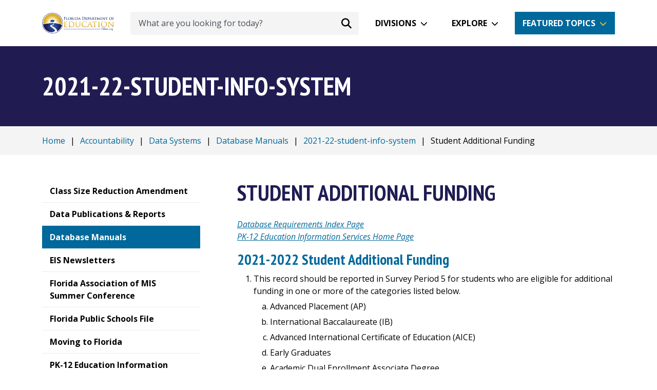

--- FILE ---
content_type: text/html; charset=utf-8
request_url: https://origin.fldoe.org/accountability/data-sys/database-manuals-updates/2021-22-student-info-system/student-additional-funding.stml
body_size: 48277
content:
<!DOCTYPE html>
<!--[if IE 8 ]>
<html class="no-js ie8" lang="en"> <![endif]-->
<!--[if IE 9 ]>
<html class="no-js ie9" lang="en"> <![endif]-->
<!--[if (gt IE 9)|!(IE)]><!-->
<html class="no-js" lang="en"> <!--<![endif]-->
<head>
  <meta charSet="utf-8" />
  <title>Student Additional Funding</title>
  <meta name="description" content="Database Requirements Index Page PK-12 Education Information Services Home Page 2019-2020 Student Additional Funding This record should be reported in Survey." />
  <meta property="og:title" content="Student Additional Funding" />
  <meta name="title" content="Student Additional Funding" />
  <meta property="og:description" content="Database Requirements Index Page PK-12 Education Information Services Home Page 2019-2020 Student Additional Funding This record should be reported in Survey." />
  <meta property="og:url" content="https://www.fldoe.org/accountability/data-sys/database-manuals-updates/2021-22-student-info-system/student-additional-funding.stml" />
  <meta property="og:type" content="website" />
      <meta property="og:image" content="https://www.fldoe.org" />
    <meta name="twitter:image" content="https://www.fldoe.org" />
    <meta property="og:locale" content="en_US" />
    <link rel="canonical" href="https://www.fldoe.org/accountability/data-sys/database-manuals-updates/2021-22-student-info-system/student-additional-funding.stml" />
  <meta http-equiv="x-ua-compatible" content="IE=edge" />
  <meta http-equiv="Content-Type" content="text/html; charset=utf-8" />
  <meta name="keywords" content="n,international,advanced,earned,r,education,fte,number,field,key" />
  <meta name="author" content="Solodev" />
  <meta name="https" content="1" />
  <meta name="DC.Date" content="2026-01-24T06:10:09-05:00" />
  <meta name="twitter:card" content="summary_large_image" />
  <meta name="twitter:site" content="" />
  <meta name="twitter:title" content="Student Additional Funding" />
  <meta name="twitter:description" content="Database Requirements Index Page PK-12 Education Information Services Home Page 2019-2020 Student Additional Funding This record should be reported in Survey." />
  <meta name="twitter:domain" content="www.fldoe.org" />
  <meta property="twitter:url" content="https://www.fldoe.org/accountability/data-sys/database-manuals-updates/2021-22-student-info-system/student-additional-funding.stml" />

  <meta charset="UTF-8">
<meta http-equiv="X-UA-Compatible" content="IE=edge">
<meta name="viewport" content="width=device-width, initial-scale=1, shrink-to-fit=no">
<meta name="facebook-domain-verification" content="kim3g3zgf8g1m0mjkza0z17celcpzw" />
<link href="/_/css/app.css" rel="stylesheet">
<script src="//use.typekit.net/rbd3uhx.js"></script>
<script>try {
    Typekit.load();
  } catch (e) {
}</script>
<script defer src="/_/js/app.js"></script>

<!-- IE8 support -->
<!--[if lt IE 9]>
  <script src="https://oss.maxcdn.com/html5shiv/3.7.2/html5shiv.min.js"></script>
  <script src="https://oss.maxcdn.com/respond/1.4.2/respond.min.js"></script>
<![endif]-->
<!-- Google Tag Manager GA4-->
<script>(function(w,d,s,l,i){w[l]=w[l]||[];w[l].push({'gtm.start':
new Date().getTime(),event:'gtm.js'});var f=d.getElementsByTagName(s)[0],
j=d.createElement(s),dl=l!='dataLayer'?'&l='+l:'';j.async=true;j.src=
'https://www.googletagmanager.com/gtm.js?id='+i+dl;f.parentNode.insertBefore(j,f);
})(window,document,'script','dataLayer','GTM-MNT3ZM3');</script>
<!-- End Google Tag Manager -->
  
          <script>id="198659";name="student-additional-funding.stml";</script>
    
</head>
  <body>
    <div id="dd.0" name="dd.0">
      <!-- Google Tag Manager (noscript) -->
<noscript><iframe src="https://www.googletagmanager.com/ns.html?id=GTM-MNT3ZM3"
height="0" width="0" style="display:none;visibility:hidden"></iframe></noscript>
<!-- End Google Tag Manager (noscript) -->

<div role="main">
  <a href="#main-content" class="skip-to-content-link">Skip to Content</a>

  <!-- top-nav.tpl -->
  <div class="dynamicDiv" id="dd.0.0"><!-- Start of header section
============================================= -->
<div id="fixed-nav">
  <div class="container position-relative">
    <nav class="d-flex align-items-center h-lg-90p h-xs-70p">
      <div class="flex-shrink-1">
        <a href="/"><img src="/_/images/logo.png" alt="Florida Department of Education Logo" class="w-xs-140p w-xxl-220p"></a>
      </div>
      <div class="flex-grow-1 mx-3">
        <form id="search-form" action="/contact-us/search.stml" class="w-100 d-none d-lg-inline-flex">
          <div class="d-inline-flex align-items-center w-100 ms-3 position-relative">
            <label for="search" class="sr-only">Search</label>
            <input id="search" name="q" type="text" placeholder="What are you looking for today?" aria-label="What are you looking for today?" class="form-control border-0 pe-5 ps-3">
            <button type="submit" aria-label="Search submit" class="position-absolute bg-transparent border-0 mx-2 end-0" id="submit-desktop"><span class="fa-solid fa-magnifying-glass fa-lg"></span></button>
          </div>
        </form>
      </div>
      <div class="d-lg-flex d-none">
        <div id="divisions-dropdown" class="dropdown" tabindex="0">
          <a aria-label="Divisions" class="btn btn-white dropdown-btn" role="button" id="dropdownMenuDivisions" aria-expanded="false">Divisions</a>
          <div role="menu" class="dropdown-menu p-4 dropdown-divisions" aria-labelledby="dropdownMenuDivisions">
            <div class="position-relative">
              <div class="position-absolute drop-arrow">
                <img src="/_/images/white-triangle.png" alt="White triangle" class="w-xs-45p">
              </div>
            </div>
            <div class="d-flex justify-content-between">
              <ul class="list-unstyled mb-0">
                <li class="d-flex align-items-center"><span class="fa-solid fa-book-open-reader text-cerulean fa-fw"></span><a class="dropdown-item" href="/schools/early-learning/" aria-label="Early Learning">Early Learning</a></li>
                <li class="d-flex align-items-center"><span class="fa-solid fa-school-flag text-cerulean fa-fw"></span><a class="dropdown-item" href="/schools/k-12-public-schools/" aria-label="Public Schools">Public Schools</a></li>
                <li class="d-flex align-items-center"><span class="fa-regular fa-square-check text-cerulean fa-fw"></span><a class="dropdown-item" href="/schools/school-choice/" aria-label="School Choice">School Choice</a></li>
                <li class="d-flex align-items-center"><span class="fa-solid fa-chart-column text-cerulean fa-fw"></span><a class="dropdown-item" href="/accountability/" aria-label="Accountability">Accountability</a></li>
                <li class="d-flex align-items-center"><span class="fa-solid fa-shield-heart text-cerulean fa-fw"></span><a class="dropdown-item" href="/safe-schools/" aria-label="Safe Schools">Safe Schools</a></li>
                <li class="d-flex align-items-center"><span class="fa-solid fa-dollar-sign text-cerulean fa-fw"></span><a class="dropdown-item" href="/finance/" aria-label="Finance">Finance</a></li>
              </ul>
              <ul class="list-unstyled mb-0">
                <li class="d-flex align-items-center"><span class="fa-solid fa-users text-cerulean fa-fw"></span><a class="dropdown-item" href="/policy/state-board-of-edu/" aria-label="State Board">State Board</a></li>
                <li class="d-flex align-items-center"><span class="fa-solid fa-laptop text-cerulean fa-fw"></span><a class="dropdown-item" href="/about-us/division-of-technology-info-services/" aria-label="Technology">Technology</a></li>
                <li class="d-flex align-items-center"><span class="fa-solid fa-user-graduate text-cerulean fa-fw"></span><a class="dropdown-item" href="/schools/higher-ed/" aria-label="Florida Colleges">Florida Colleges</a></li>
                <li class="d-flex align-items-center"><span class="fa-solid fa-briefcase text-cerulean fa-fw"></span><a class="dropdown-item" href="/academics/career-adult-edu/" aria-label="Career and Adult Education">Career and Adult Education</a></li>
                <li class="d-flex align-items-center"><span class="fa-regular fa-eye text-cerulean fa-fw"></span><a class="dropdown-item" href="https://dbs.fldoe.org/" target="_blank" rel="noopener noreferrer" aria-label="Blind Services">Blind Services</a></li>
                <li class="d-flex align-items-center"><span class="fa-solid fa-wheelchair text-cerulean fa-fw"></span><a class="dropdown-item" href="https://www.rehabworks.org/" target="_blank" rel="noopener noreferrer" aria-label="Vocational Rehabilitation">Vocational Rehabilitation</a></li>
                <a class="sr-only" id="close-divisions" tabindex="0">Back to Divisions Dropdown</a>
              </ul>
            </div>
          </div>
        </div>
        <div id="explore-dropdown" class="dropdown mx-3" tabindex="0">
          <a aria-label="Explore" class="btn btn-white dropdown-btn" role="button" id="dropdownMenuExplore" aria-expanded="false">Explore</a>
          <div role="menu" class="p-4 dropdown-menu dropdown-explore" aria-labelledby="dropdownMenuExplore">
            <div class="position-relative">
              <div class="position-absolute drop-arrow">
                <img src="/_/images/white-triangle.png" alt="White triangle" class="w-xs-45p">
              </div>
            </div>
            <div class="d-flex justify-content-between">
              <ul class="list-unstyled mb-0">
                <li class="d-flex align-items-center"><span class="fa-solid fa-apple-whole text-cerulean fa-fw"></span><a class="dropdown-item" href="/about-us/" aria-label="About Us">About Us</a></li>
                <li class="d-flex align-items-center"><span class="fa-solid fa-graduation-cap text-cerulean fa-fw"></span><a class="dropdown-item" href="/academics/" aria-label="Academics">Academics</a></li>
                <li class="d-flex align-items-center"><span class="fa-solid fa-chart-column text-cerulean fa-fw"></span><a class="dropdown-item" href="/accountability/" aria-label="Accountability">Accountability</a></li>
                <li class="d-flex align-items-center"><span class="fa-solid fa-dollar-sign text-cerulean fa-fw"></span><a class="dropdown-item" href="/finance/" aria-label="Finance">Finance</a></li>
                <li class="d-flex align-items-center"><span class="fa-solid fa-school-flag text-cerulean fa-fw"></span><a class="dropdown-item" href="/schools/k-12-public-schools/" aria-label="Public Schools">Public Schools</a></li>
                <li class="d-flex align-items-center"><span class="fa-solid fa-chalkboard-user text-cerulean fa-fw"></span><a class="dropdown-item" href="/teaching/" aria-label="Teaching">Teaching</a></li>
              </ul>
              <ul class="list-unstyled mb-0">
                <li class="d-flex align-items-center"><span class="fa-solid fa-square-rss text-cerulean fa-fw"></span><a class="dropdown-item" href="/newsroom/blogs" aria-label="Blog">Blog</a></li>
                <li class="d-flex align-items-center"><span class="fa-regular fa-circle-question text-cerulean fa-fw"></span><a class="dropdown-item" href="/how-do-i/" aria-label="How Do I">How Do I</a></li>
                <li class="d-flex align-items-center"><span class="fa-regular fa-newspaper text-cerulean fa-fw"></span><a class="dropdown-item" href="/newsroom/" aria-label="Newsroom">Newsroom</a></li>
                <li class="d-flex align-items-center"><span class="fa-regular fa-square-check text-cerulean fa-fw"></span><a class="dropdown-item" href="/policy/" aria-label="Policy">Policy</a></li>
                <li class="d-flex align-items-center"><span class="fa-solid fa-file-lines text-cerulean fa-fw"></span><a class="dropdown-item" href="/newsroom/public-records-requests.stml" aria-label="Public Records">Public Records</a></li>
                <li class="d-flex align-items-center"><span class="fa-solid fa-location-dot text-cerulean fa-fw"></span><a class="dropdown-item" href="/myfloridaschools/" aria-label="My Florida Schools Portal">My FL Schools</a></li>
                <a class="sr-only" id="close-explore" tabindex="0">Back to Explore Dropdown</a>
              </ul>
            </div>
          </div>
        </div>
      </div>
      <div id="featured-dropdown" class="d-none d-md-flex dropdown" tabindex="0">
        <a aria-label="Featured Topics" class="btn btn-cerulean dropdown-btn" role="button" id="dropdownMenuButton" aria-expanded="false">Featured Topics</a>
        <div role="menu" class="p-4 dropdown-menu dropdown-featured bg-cerulean" aria-labelledby="dropdownMenuButton">
          <div class="position-relative">
            <div class="position-absolute drop-arrow">
              <img src="/_/images/blue-triangle.png" alt="Blue triangle" class="w-xs-45p">
            </div>
          </div>
          <div class="d-flex justify-content-between">
            <ul class="list-unstyled mb-0">
              
                <li class="d-flex align-items-center me-3">
                  
                    
                    
                      <a class="dropdown-item" id="link_0" href="/ParentalRights/" aria-label="Parental Rights">Parental Rights</a>
                    
                  
                </li>
              
                <li class="d-flex align-items-center me-3">
                  
                    
                    
                      <a class="dropdown-item" id="link_1" href="https://edudata.fldoe.org/" aria-label="Know Your Schools">Know Your Schools</a>
                    
                  
                </li>
              
                <li class="d-flex align-items-center me-3">
                  
                    
                      <a class="dropdown-item" id="link_2" href="https://flfast.org/" target="_blank" rel="noopener noreferrer" aria-label="Florida's Assessment of Student Thinking">Florida's Assessment of Student Thinking</a>
                    
                    
                  
                </li>
              
                <li class="d-flex align-items-center me-3">
                  
                    
                    
                      <a class="dropdown-item" id="link_3" href="https://www.buildresiliency.org/resiliency-coaches" aria-label="Become a Resiliency Coach">Become a Resiliency Coach</a>
                    
                  
                </li>
              
            </ul>
            <ul class="list-unstyled mb-0">
              
                <li class="d-flex align-items-center me-3">
                  
                    
                    
                      <a class="dropdown-item" id="sec_link_0" href="/schools/school-choice/k-12-scholarship-programs/fes/" aria-label="Family Empowerment Scholarship">Family Empowerment Scholarship</a>
                    
                  
                </li>
              
                <li class="d-flex align-items-center me-3">
                  
                    
                      <a class="dropdown-item" id="sec_link_1" href="https://getfortifyfl.com/" target="_blank" rel="noopener noreferrer" aria-label="FortifyFL">FortifyFL</a>
                    
                    
                  
                </li>
              
                <li class="d-flex align-items-center me-3">
                  
                    
                    
                      <a class="dropdown-item" id="sec_link_2" href="/safe-schools/" aria-label="Office of Safe Schools">Office of Safe Schools</a>
                    
                  
                </li>
              
                <li class="d-flex align-items-center me-3">
                  
                    
                    
                      <a class="dropdown-item" id="sec_link_3" href="/schools/school-choice/" aria-label="School Choice">School Choice</a>
                    
                  
                </li>
              
            </ul>
          </div>
          <p class="text-center"><a href="/featured-topics/" class="btn mt-4" aria-label="More Featured Topics">More Featured Topics</a></p>
          <a class="sr-only" id="close-featured" tabindex="0">Back to Featured Dropdown</a>
        </div>
      </div>
      <div id="hamburger-menu" class="d-block d-lg-none">
        <button id="toggle" class="toggle-nav d-block d-lg-none ms-4 pointer closed" aria-label="Mobile Menu"></button>
        <!-- Start of mobile menu
============================================= -->
<div id="mobile-inner" class="menu-mobile position-fixed" role="navigation">
  <form id="search-form-mobile" action="/contact-us/search.stml">
    <div class="d-inline-flex align-items-center w-100 position-relative">
      <button type="submit" aria-label="Search submit" class="position-absolute bg-transparent border-0 mx-2" id="submit-mobile"><i class="fa-solid fa-magnifying-glass fa-lg"></i></button>
      <label for="search" class="sr-only">Search</label>
      <input id="search-mobile" name="q" type="text" placeholder="What are you looking for today?" aria-label="What are you looking for today?" class="form-control border-0 ps-5">
    </div>
  </form>
  <ul class="list-unstyled mt-5">
    <li class="mt-3">
      <a data-bs-toggle="collapse" href="#collapseDivisions" role="button" aria-expanded="false" aria-controls="collapseDivisions" aria-label="Divisions - Mobile Navigation" id="divisions-mobile">Divisions</a>
      <ul class="collapse my-3 ps-4" id="collapseDivisions">
        <li class="d-flex align-items-center"><i class="fa-solid fa-book-open-reader fa-fw text-white"></i><a class="ps-3 dropdown-item" href="https://www.floridaearlylearning.com/" target="_blank" rel="noopener noreferrer" aria-label="Early Learning">Early Learning</a></li>
        <li class="d-flex align-items-center"><i class="fa-solid fa-school-flag fa-fw text-white"></i><a class="ps-3 dropdown-item" href="/schools/k-12-public-schools/" aria-label="Public Schools">Public Schools</a></li>
        <li class="d-flex align-items-center"><i class="fa-regular fa-square-check fa-fw text-white"></i><a class="ps-3 dropdown-item" href="/schools/school-choice/" aria-label="School Choice">School Choice</a></li>
        <li class="d-flex align-items-center"><i class="fa-solid fa-chart-column fa-fw text-white"></i><a class="ps-3 dropdown-item" href="/accountability/" aria-label="Accountability">Accountability</a></li>
        <li class="d-flex align-items-center"><i class="fa-solid fa-shield-heart fa-fw text-white"></i><a class="ps-3 dropdown-item" href="/safe-schools/" aria-label="Safe Schools">Safe Schools</a></li>
        <li class="d-flex align-items-center"><i class="fa-solid fa-dollar-sign fa-fw text-white"></i><a class="ps-3 dropdown-item" href="/finance/" aria-label="Finance">Finance</a></li>
        <li class="d-flex align-items-center"><i class="fa-solid fa-users fa-fw text-white"></i><a class="ps-3 dropdown-item" href="/policy/state-board-of-edu/" aria-label="State Board">State Board</a></li>
        <li class="d-flex align-items-center"><i class="fa-solid fa-laptop fa-fw text-white"></i><a class="ps-3 dropdown-item" href="/about-us/division-of-technology-info-services/" aria-label="Technology">Technology</a></li>
        <li class="d-flex align-items-center"><i class="fa-solid fa-user-graduate fa-fw text-white"></i><a class="ps-3 dropdown-item" href="/schools/higher-ed/" aria-label="Florida Colleges">Florida Colleges</a></li>
        <li class="d-flex align-items-center"><i class="fa-solid fa-briefcase fa-fw text-white"></i><a class="ps-3 dropdown-item" href="/academics/career-adult-edu/" aria-label="Career and Adult Education">Career and Adult Education</a></li>
        <li class="d-flex align-items-center"><i class="fa-regular fa-eye fa-fw text-white"></i><a class="ps-3 dropdown-item" href="https://dbs.fldoe.org/" target="_blank" rel="noopener noreferrer" aria-label="Blind Services">Blind Services</a></li>
        <li class="d-flex align-items-center"><i class="fa-solid fa-wheelchair fa-fw text-white"></i><a class="ps-3 dropdown-item" href="https://www.rehabworks.org/" target="_blank" rel="noopener noreferrer" aria-label="Vocational Rehabilitation">Vocational Rehabilitation</a></li>
      </ul>
    </li>
    <li class="mt-3">
      <a data-bs-toggle="collapse" href="#collapseExplore" role="button" aria-expanded="false" aria-controls="collapseExplore" aria-label="Explore - Mobile Navigation">Explore</a>
      <ul class="collapse my-3 ps-4" id="collapseExplore">
        <li class="d-flex align-items-center"><i class="fa-regular fa-star fa-fw text-white"></i><a class="ps-3 dropdown-item" href="/featured-topics/" aria-label="Feature Topics">Feature Topics</a></li>
        <li class="d-flex align-items-center"><i class="fa-solid fa-graduation-cap fa-fw text-white"></i><a class="ps-3 dropdown-item" href="/academics/" aria-label="Academics">Academics</a></li>
        <li class="d-flex align-items-center"><i class="fa-solid fa-school-flag fa-fw text-white"></i><a class="ps-3 dropdown-item" href="/schools/k-12-public-schools/" aria-label="Public Schools">Public Schools</a></li>
        <li class="d-flex align-items-center"><i class="fa-solid fa-chalkboard-user fa-fw text-white"></i><a class="ps-3 dropdown-item" href="/teaching/" aria-label="Teaching">Teaching</a></li>
        <li class="d-flex align-items-center"><i class="fa-solid fa-chart-column fa-fw text-white"></i><a class="ps-3 dropdown-item" href="/accountability/" aria-label="Accountability">Accountability</a></li>
        <li class="d-flex align-items-center"><i class="fa-regular fa-square-check fa-fw text-white"></i><a class="ps-3 dropdown-item" href="/policy/" aria-label="Policy">Policy</a></li>
        <li class="d-flex align-items-center"><i class="fa-solid fa-dollar-sign fa-fw text-white"></i><a class="ps-3 dropdown-item" href="/finance/" aria-label="Finance">Finance</a></li>
        <li class="d-flex align-items-center"><i class="fa-regular fa-newspaper fa-fw text-white"></i><a class="ps-3 dropdown-item" href="/newsroom/" aria-label="Newsroom">Newsroom</a></li>
        <li class="d-flex align-items-center"><i class="fa-solid fa-apple-whole fa-fw text-white"></i><a class="ps-3 dropdown-item" href="/about-us/" aria-label="About Us">About Us</a></li>
        <li class="d-flex align-items-center"><i class="fa-solid fa-file-lines fa-fw text-white"></i><a class="ps-3 dropdown-item" href="/newsroom/public-records-requests.stml" aria-label="Public Records">Public Records</a></li>
      </ul>
    </li>
  </ul>
  <a href="/featured-topics/" class="btn btn-secondary mt-4" aria-label="More Featured Topics">More Featured Topics</a>
  <ul class="mt-5 list-unstyled">
    <li><a href="https://www.facebook.com/EducationFL/" target="_blank" rel="noopener noreferrer"><i class="fa-brands fa-square-facebook pe-2"></i>Facebook</a></li>
    <li><a href="https://twitter.com/educationfl" target="_blank" rel="noopener noreferrer"><i class="fa-brands fa-twitter pe-2"></i>Twitter</a></li>
    <li><a href="https://www.youtube.com/user/educationfl" target="_blank" rel="noopener noreferrer"><i class="fa-brands fa-youtube pe-2"></i>YouTube</a></li>
    <li><a href="https://www.instagram.com/educationfl/" target="_blank" rel="noopener noreferrer"><i class="fa-brands fa-square-instagram pe-2"></i>Instagram</a></li>
    <li><a href="https://www.flickr.com/photos/fldoe" target="_blank" rel="noopener noreferrer" id="close"><i class="fa-brands fa-flickr pe-2"></i>Flickr</a></li>
  </ul>
</div>
<!-- End of mobile menu
============================================= -->      </div>
    </nav>
  </div>
</div>
<!-- End of header section
============================================= --></div>
  <!-- top-nav.tpl -->

  <!-- content-->
  <div class="dynamicDiv" id="dd.0.1"><!-- Start of Title Bar -->
<div class="bg-primary py-5">
  <div class="container">
    <span class="h1 text-white main-title">2021-22-student-info-system</span>
  </div>
</div>
<!-- End of Title Bar -->

<!-- Start of Breadcrumb -->
<div class="bg-light py-3">
  <div class="container">
    <div class="breadcrumb mb-0">
      <a aria-label="Home" class="fileTrail" href="/">Home</a> <span class="fileTrailDividers">|</span>  <a aria-label="Accountability" class="fileTrail" href="/accountability/">Accountability</a> <span class="fileTrailDividers">|</span>  <a aria-label="Data Systems" class="fileTrail" href="/accountability/data-sys/">Data Systems</a> <span class="fileTrailDividers">|</span>  <a aria-label="Database Manuals" class="fileTrail" href="/accountability/data-sys/database-manuals-updates/">Database Manuals</a> <span class="fileTrailDividers">|</span>  <a aria-label="2021-22-student-info-system" class="fileTrail" href="/accountability/data-sys/database-manuals-updates/2021-22-student-info-system/">2021-22-student-info-system</a> <span class="fileTrailDividers">|</span> <span class="fileTrailCurrent">Student Additional Funding</span>
    </div>
  </div>
</div>
<!-- End of Breadcrumb -->

<!-- Start of Content -->
<main class="container content my-5 position-relative" id="main-content">
  <!-- Skip left nav -->
  <a href="#inner-content" class="position-absolute ps-3 skip-nav"><strong><u>Skip Navigation</u></strong></a>
  <!-- Skip left nav -->
  <div class="row">
    <div class="col-lg-4 col-xxl-3">
      <aside class="pe-lg-5">
        <div class="left-nav mobile-dropdown mb-4 mb-lg-0">
          <div class="dropdown temp w-100">
            <button class="btn dropdown-toggle d-flex d-lg-none align-items-center justify-content-between border border-cerulean w-100" type="button" data-bs-toggle="dropdown" aria-expanded="false">Student Additional Funding</button>
            <ul class="list-unstyled">
              <div class="dynamicDiv" id="dd.0.1.0"><!--{cke_protected}{C}%3C!%2D%2D%20%2D%2D%3E--></div>
              <div class="dynamicDiv" id="dd.0.1.1"><div id='subMenu' class=''>
<ul><li class="subMenu1" ><a  class="subMenu1" href="/finance/budget/class-size/index.stml"><span>Class Size Reduction Amendment</span></a></li>
<li class="subMenu1" ><a  class="subMenu1" href="/accountability/data-sys/edu-info-accountability-services/pk-12-public-school-data-pubs-reports/index.stml"><span>Data Publications & Reports</span></a></li>
<li class="subMenuHighlight" id="subMenuHighlight"><a id="li_5007" class="subMenuHighlight" href="/accountability/data-sys/database-manuals-updates/"><span class="subMenuHighlight">Database Manuals</span></a></li>
<li class="subMenu1" ><a  class="subMenu1" href="/accountability/data-sys/edu-info-accountability-services/data-pubs-reports-newsletters.stml"><span>EIS Newsletters</span></a></li>
<li class="subMenu1" ><a target="_blank" class="subMenu1" href="http://www.famisonline.org/"><span>Florida Association of MIS Summer Conference</span></a></li>
<li class="subMenu1" ><a target="_blank" class="subMenu1" href="https://eds.fldoe.org/EDS/MasterSchoolID/"><span>Florida Public Schools File</span></a></li>
<li class="subMenu1" ><a  class="subMenu1" href="/accountability/data-sys/school-dis-data/index.stml"><span>Moving to Florida</span></a></li>
<li class="subMenu1" ><a  class="subMenu1" href="/accountability/data-sys/edu-info-accountability-services/index.stml"><span>PK-12 Education Information Services</span></a></li>
<li class="subMenu1" ><a  class="subMenu1" href="/accountability/data-sys/school-dis-data/superintendents.stml"><span>Superintendent and School District Contact Information</span></a></li>
</ul>
</div> <script>
      //var parentObject = document.getElementById('subMenuHighlight').parentNode;
      //document.getElementById('subMenuHighlight').display='block';
      </script>
<div class="dynamicDiv" id="dd.0.1.1.0"></div></div>
            </ul>
          </div>
        </div>
        <div class="dynamicDiv" id="dd.0.1.2"></div>
        <div class="dynamicDiv" id="dd.0.1.3"></div>
      </aside>
    </div>
    <div class="col-lg-8 col-xxl-9">
      <article id="inner-content">
        <h1 class="mb-4">Student Additional Funding</h1>
        <div class="dynamicDiv" id="dd.0.1.4"><div id="newPageContent">
<p><i><a href="/accountability/data-sys/database-manuals-updates/" title="Database Requirements Index Page">Database Requirements Index Page</a></i><br />
<i><a href="/accountability/data-sys/edu-info-accountability-services/index.stml" title="PK-12 Education Information Services Home Page">PK-12 Education Information Services Home Page</a></i></p>

<h2>2021-2022 Student Additional Funding</h2>

<ol>
	<li>This record should be reported in Survey Period 5 for students who are eligible for additional funding in one or more of the categories listed below.
	<ol type="a">
		<li>Advanced Placement (AP)</li>
		<li>International Baccalaureate (IB)</li>
		<li>Advanced International Certificate of Education (AICE)</li>
		<li>Early Graduates</li>
		<li>Academic Dual Enrollment Associate Degree</li>
		<li>Academic Dual Enrollment Course</li>
		<li>College Board Advanced Placement Capstone Diploma</li>
	</ol>
	</li>
	<li><b>Error Codes:</b> This field is used by the Department to report to districts the specific errors found in the record during the state edit process. This field should contain filler (spaces, blanks) when the record is transmitted to the Department.</li>
	<li><b>Key Fields:</b> The key fields for this format are item numbers 1, 2, 5, 6 and 16. If a key field needs to be changed, the record must be deleted and re-submitted as an add.</li>
</ol>

<p>' * ' indicates key fields. (Click on the link to view or download a pdf version of the document)</p>

<div class="form-group row">
<div class="col-md-1"><b>Item No.</b></div>

<div class="col-md-2"><b>From-To</b></div>

<div class="col-md-1"><b>Size</b></div>

<div class="col-md-2"><a href="/core/fileparse.php/19954/urlt/charact.pdf" title="Field Char.">Field Char.</a></div>

<div class="col-md-6"><b>Field Description</b></div>
</div>

<hr />
<div class="form-group row">
<div class="col-md-1">1</div>

<div class="col-md-2">1-2</div>

<div class="col-md-1">2</div>

<div class="col-md-2">N/R</div>

<div class="col-md-6"><a href="/core/fileparse.php/19954/urlt/2122-115325.pdf" title="District Number, Current Instruction/Service">District Number, Current Instruction/Service</a> *</div>
</div>

<hr />
<div class="form-group row">
<div class="col-md-1">2</div>

<div class="col-md-2">3-6</div>

<div class="col-md-1">4</div>

<div class="col-md-2">A/N/R</div>

<div class="col-md-6"><a href="/core/fileparse.php/19954/urlt/2122-172875.pdf" title="School Number, Current Instruction/Service">School Number, Current Instruction/Service</a>*</div>
</div>

<hr />
<div class="form-group row">
<div class="col-md-1">3</div>

<div class="col-md-2">7-8</div>

<div class="col-md-1">2</div>

<div class="col-md-2">N/R</div>

<div class="col-md-6"><a href="/core/fileparse.php/19954/urlt/2122-115225.pdf" title="District Number, Current Enrollment">District Number, Current Enrollment</a></div>
</div>

<hr />
<div class="form-group row">
<div class="col-md-1">4</div>

<div class="col-md-2">9-18</div>

<div class="col-md-1">10</div>

<div class="col-md-2">A/N</div>

<div class="col-md-6">Filler</div>
</div>

<hr />
<div class="form-group row">
<div class="col-md-1">5</div>

<div class="col-md-2">19-19</div>

<div class="col-md-1">1</div>

<div class="col-md-2">N</div>

<div class="col-md-6"><a href="/core/fileparse.php/19954/urlt/2122-175825.pdf" title="Survey Period Code">Survey Period Code</a> *</div>
</div>

<hr />
<div class="form-group row">
<div class="col-md-1">6</div>

<div class="col-md-2">20-23</div>

<div class="col-md-1">4</div>

<div class="col-md-2">N</div>

<div class="col-md-6"><a href="/core/fileparse.php/19954/urlt/2122-173225.pdf" title="School Year">School Year </a> *</div>
</div>

<hr />
<div class="form-group row">
<div class="col-md-1">7</div>

<div class="col-md-2">24-26</div>

<div class="col-md-1">3</div>

<div class="col-md-2">N/R</div>

<div class="col-md-6"><a href="/core/fileparse.php/19954/urlt/2122-122625.pdf" title="FTE Earned, College Entrance Examination Board Advanced Placement Test">FTE Earned, College Entrance Examination Board Advanced Placement Test</a></div>
</div>

<hr />
<div class="form-group row">
<div class="col-md-1">8</div>

<div class="col-md-2">27-29</div>

<div class="col-md-1">3</div>

<div class="col-md-2">N/R</div>

<div class="col-md-6"><a href="/core/fileparse.php/19954/urlt/2122-122850.pdf" title="FTE Earned, International Baccalaureate Diploma ">FTE Earned, International Baccalaureate Diploma </a></div>
</div>

<hr />
<div class="form-group row">
<div class="col-md-1">9</div>

<div class="col-md-2">30-32</div>

<div class="col-md-1">3</div>

<div class="col-md-2">N/R</div>

<div class="col-md-6"><a href="/core/fileparse.php/19954/urlt/2122-122875.pdf" title="FTE Earned, International Baccalaureate Score ">FTE Earned, International Baccalaureate Score </a></div>
</div>

<hr />
<div class="form-group row">
<div class="col-md-1">10</div>

<div class="col-md-2">33-35</div>

<div class="col-md-1">3</div>

<div class="col-md-2">N</div>

<div class="col-md-6"><a href="/core/fileparse.php/19954/urlt/2122-122525.pdf" title="FTE Earned, Advanced International Certificate of Education Diploma ">FTE Earned, Advanced International Certificate of Education Diploma </a></div>
</div>

<hr />
<div class="form-group row">
<div class="col-md-1">11</div>

<div class="col-md-2">36-38</div>

<div class="col-md-1">3</div>

<div class="col-md-2">N</div>

<div class="col-md-6"><a href="/core/fileparse.php/19954/urlt/2122-122575.pdf" title="FTE Earned, Advanced International Certificate of Education Score">FTE Earned, Advanced International Certificate of Education Score</a></div>
</div>

<hr />
<div class="form-group row">
<div class="col-md-1">12</div>

<div class="col-md-2">39-43</div>

<div class="col-md-1">5</div>

<div class="col-md-2">N</div>

<div class="col-md-6"><a href="/core/fileparse.php/19954/urlt/2122-197238.pdf" title="FTE Earned, Early Graduates">FTE Earned, Early Graduates</a></div>
</div>

<hr />
<div class="form-group row">
<div class="col-md-1">13</div>

<div class="col-md-2">44-44</div>

<div class="col-md-1">1</div>

<div class="col-md-2">A</div>

<div class="col-md-6"><a href="/core/fileparse.php/19954/urlt/2122-177975.pdf" title="Transaction Code">Transaction Code </a></div>
</div>

<hr />
<div class="form-group row">
<div class="col-md-1">14</div>

<div class="col-md-2">45-48</div>

<div class="col-md-1">4</div>

<div class="col-md-2">A/N</div>

<div class="col-md-6">Filler</div>
</div>

<hr />
<div class="form-group row">
<div class="col-md-1">15</div>

<div class="col-md-2">49-58</div>

<div class="col-md-1">10</div>

<div class="col-md-2">A/N</div>

<div class="col-md-6"><a href="/core/fileparse.php/19954/urlt/2122-175631.pdf" title="Student Number Identifier, Local ">Student Number Identifier, Local </a></div>
</div>

<hr />
<div class="form-group row">
<div class="col-md-1">16</div>

<div class="col-md-2">59-72</div>

<div class="col-md-1">14</div>

<div class="col-md-2">A/N</div>

<div class="col-md-6"><a href="/core/fileparse.php/19954/urlt/2122-197246.pdf" title="Florida Education Identifier ">Florida Education Identifier </a> *</div>
</div>

<hr />
<div class="form-group row">
<div class="col-md-1">17</div>

<div class="col-md-2">73-75</div>

<div class="col-md-1">3</div>

<div class="col-md-2">N</div>

<div class="col-md-6"><a href="/core/fileparse.php/19954/urlt/2122-197297.pdf" title="FTE Earned, Academic Dual Enrollment Associate Degree PDF">FTE Earned, Academic Dual Enrollment Associate Degree</a></div>
</div>

<hr />
<div class="form-group row">
<div class="col-md-1">18</div>

<div class="col-md-2">76-78</div>

<div class="col-md-1">3</div>

<div class="col-md-2">N</div>

<div class="col-md-6"><a href="/core/fileparse.php/19954/urlt/2122-197298.pdf" title="FTE Earned, Academic Dual Enrollment Course PDF">FTE Earned, Academic Dual Enrollment Course</a></div>
</div>

<hr />
<div class="form-group row">
<div class="col-md-1">19</div>

<div class="col-md-2">79-81</div>

<div class="col-md-1">3</div>

<div class="col-md-2">N</div>

<div class="col-md-6"><a href="/core/fileparse.php/19954/urlt/2122-197299.pdf" title="FTE Earned, College Board Advanced Placement Capstone Diploma PDF">FTE Earned, College Board Advanced Placement Capstone Diploma</a></div>
</div>

<hr />
<div class="form-group row">
<div class="col-md-1">20</div>

<div class="col-md-2">82-152</div>

<div class="col-md-1">71</div>

<div class="col-md-2">A/N</div>

<div class="col-md-6">Filler</div>
</div>

<hr />
<div class="form-group row">
<div class="col-md-1">21</div>

<div class="col-md-2">153-160</div>

<div class="col-md-1">8</div>

<div class="col-md-2">A/N</div>

<div class="col-md-6">Filler/Error Codes</div>
</div>

<hr />
<p>Last Updated: 7/1/2021</p>
</div>
</div>
        <!-- FAQ map -->
        
      </article>
    </div>
  </div>
</main>
<!-- End of Content -->
<script>
  function mt(n,d,s,b) {
    location.href="mailto:"+n+"@"+d+"?subject="+encodeURI(s)+"&body="+encodeURI(b)
  }
</script></div>
  <!-- content -->

  <!-- footer.tpl -->
  <div class="footer-cta bg-dark-blue text-white py-4">
  <div class="container">
    <div class="row align-items-center text-center text-lg-start">
      <div class="col-lg-6 px-sm-0 px-5">
        <h2 class="h3 mb-0 text-white">Subscribe to the Florida Department of Education</h2>
        <p class="mb-0 mt-3 mt-lg-0">Get the latest information on news, events, and more</p>
      </div>
      <div class="col-lg-6">
        <form action="/contact-us/newsletter-signup.stml" class="d-inline-flex align-items-center w-100 mt-lg-0 mt-4">
          <label for="footer_formfields[email]" class="sr-only">Email address</label>
          <input type="email" id="footer_formfields[email]" name="formfields[email]" class="form-control me-3" aria-label="Email address" placeholder="Enter your email address" required>
          <button type="submit" class="btn btn-secondary">Subscribe</button>
        </form>
      </div>
    </div>
  </div>
</div>
<footer class="bg-blue pt-5 pb-2">
  <div class="container">
    <div class="row row-cols-2 row-cols-sm-3 row-cols-lg-6">
      <div class="col">
        <p class="text-secondary"><strong>STUDENTS</strong></p>
        <ul class="mt-3 list-unstyled">
          <li><a href="/academics/" aria-label="Academics">Academics</a></li>
          <li><a href="/academics/courses/" aria-label="Courses">Courses</a></li>
          <li><a href="/finance/financial-aid-scholarships/" aria-label="Financial Aid">Financial Aid</a></li>
          <li><a href="/schools/k-12-public-schools/sss/graduation-requirements/" aria-label="Requirements">Requirements</a></li>
          <li><a href="/academics/standards/subject-areas/" aria-label="Standards - Subject Areas">Standards</a></li>
          <li><a href="/accountability/assessments/" aria-label="Assessments">Assessments</a></li>
        </ul>
      </div>
      <div class="col">
        <p class="text-secondary"><strong>FAMILIES</strong></p>
        <ul class="mt-3 list-unstyled">
          <li><a href="/schools/early-learning/" rel="noopener noreferrer" aria-label="Early Learning">Early Learning</a></li>
          <li><a href="/academics/exceptional-student-edu/beess-resources/" aria-label="Courses">Individual Educational Plans</a></li>
          <li><a href="/schools/school-choice/" aria-label="School Choice">School Choice</a></li>
          <li><a href="https://www.cpalms.org/" target="_blank" rel="noopener noreferrer" aria-label="Standards">Standards</a></li>
        </ul>
      </div>
      <div class="col mt-sm-0 mt-3">
        <p class="text-secondary"><strong>TEACHERS</strong></p>
        <ul class="mt-3 list-unstyled">
          <li><a href="/teaching/certification/" aria-label="Certification">Certification</a></li>
          <li><a href="/academics/courses/" aria-label="Courses - Teachers">Courses</a></li>
          <li><a href="/teaching/performance-evaluation/" aria-label="Evaluation">Evaluation</a></li>
          <li><a href="/teaching/professional-dev/" aria-label="Professional Development">Professional Development</a></li>
          <li><a href="/teaching/just-for-teachers-community/" aria-label="Resources">Resources</a></li>
          <li><a href="/teaching/recruitment/" aria-label="Teach in Florida">Teach in Florida</a></li>
        </ul>
      </div>
      <div class="col mt-lg-0 mt-3">
        <p class="text-secondary"><strong>ADMINISTRATORS</strong></p>
        <ul class="mt-3 list-unstyled">
          <li><a href="/finance/fl-edu-finance-program-fefp/" aria-label="Financial Reports">Financial Reports</a></li>
          <li><a href="/finance/budget/edu-budget-requests.stml" aria-label="Funding">Funding</a></li>
          <li><a href="/finance/contracts-grants-procurement/grants-management/" aria-label="Grants">Grants</a></li>
          <li><a href="https://www.floridacims.org/" target="_blank" rel="noopener noreferrer" aria-label="School Improvement">School Improvement</a></li>
          <li><a href="/schools/healthy-schools/transportation/" aria-label="Transportation">Transportation</a></li>
          <li><a href="/finance/comptroller/forms.stml" aria-label="Travel">Travel</a></li>
        </ul>
      </div>
      <div class="col mt-lg-0 mt-3">
        <p class="text-secondary"><strong>PARTNERS</strong></p>
        <ul class="mt-3 list-unstyled">
          <li><a href="https://dbs.fldoe.org/" target="_blank" rel="noopener noreferrer" aria-label="Blind Services">Blind Services</a></li>
          <li><a href="https://www.floridaeducationfoundation.com/" target="_blank" rel="noopener noreferrer" aria-label="Florida Education Foundation">Florida Education Foundation</a></li>
          <li><a href="https://www.floridacollegesystemfoundation.org/" target="_blank" rel="noopener noreferrer" aria-label="Florida College System Foundation">Florida College System Foundation</a></li>
          <li><a href="/about-us/office-of-the-inspector-general/" aria-label="Inspector General">Inspector General</a></li>
          <li><a href="https://www.floridastudentfinancialaidsg.org/" target="_blank" rel="noopener noreferrer" aria-label="Student Financial Aid">Student Financial Aid</a></li>
          <li><a href="https://www.rehabworks.org/" target="_blank" rel="noopener noreferrer" aria-label="Vocational Rehabilitation">Vocational Rehabilitation</a></li>
        </ul>
      </div>
      <div class="col mt-lg-0 mt-3">
        <p class="text-secondary"><strong>CONNECT</strong></p>
        <ul class="mt-3 list-unstyled">
          <li><a href="https://www.facebook.com/EducationFL/" target="_blank" rel="noopener noreferrer" aria-label="Facebook"><span class="fa-brands fa-square-facebook pe-2" aria-label="Courses"></span>Facebook</a></li>
          <li><a href="https://twitter.com/educationfl" target="_blank" rel="noopener noreferrer" aria-label="Twitter"><span class="fa-brands fa-twitter pe-2" aria-label="Courses"></span>Twitter</a></li>
          <li><a href="https://www.youtube.com/user/educationfl" target="_blank" rel="noopener noreferrer" aria-label="YouTube"><span class="fa-brands fa-youtube pe-2" aria-label="Courses"></span>YouTube</a></li>
          <li><a href="https://www.instagram.com/educationfl/" target="_blank" rel="noopener noreferrer" aria-label="Instagram"><span class="fa-brands fa-square-instagram pe-2" aria-label="Courses"></span>Instagram</a></li>
          <li><a href="https://www.flickr.com/photos/fldoe" target="_blank" rel="noopener noreferrer" aria-label="Flickr"><span class="fa-brands fa-flickr pe-2"></span>Flickr</a></li>
            <li><a href="https://jobs.myflorida.com/" target="_blank" rel="noopener noreferrer" aria-label="Careers">Careers</a></li>
          
          
        </ul>
      </div>
    </div>
    <div class="copyright d-xl-flex justify-content-between align-items-center mt-5 text-center">
      <p class="text-white text-center text-xl-start mb-xl-1">All rights reserved to Florida Dept. of Education 2026 &copy;</p>
      <ul class="d-inline-flex list-unstyled flex-wrap flex-lg-nowrap justify-content-center">
        <li><a href="/sitemap.stml" aria-label="Sitemap">Sitemap</a></li>
        <li><a href="https://www.dms.myflorida.com/privacy_statement" target="_blank" rel="noopener noreferrer" aria-label="Privacy Statement">Privacy Statement</a></li>
        <li><a href="/newsroom/public-records-requests.stml" aria-label="Public Records">Public Records</a></li>
        <li><a href="https://www.dms.myflorida.com/accessibility_statement" aria-label="Courses">Accessibility</a></li>
        <li><a href="/contact-us/" aria-label="Contact Us">Contact Us</a></li>
        <li><a href="/contact-us/webhelp.stml" aria-label="Technical Difficulties">Technical Difficulties</a></li>
        <li><a href="/newsroom/external-links.stml" aria-label="External Link Disclaimer">External Link Disclaimer</a></li>
      </ul>
    </div>
  </div>
</footer> 
  <!-- footer.tpl -->
</div>
<script>
  (function (i, s, o, g, r, a, m) {
    i['GoogleAnalyticsObject'] = r;
    i[r] = i[r] || function () {
      (i[r].q = i[r].q || []).push(arguments)
    }, i[r].l = 1 * new Date();
    a = s.createElement(o),
            m = s.getElementsByTagName(o)[0];
    a.async = 1;
    a.src = g;
    m.parentNode.insertBefore(a, m)
  })(window, document, 'script', '//www.google-analytics.com/analytics.js', 'ga');

  ga('create', 'UA-56511501-1', 'auto');
  ga('send', 'pageview');
</script>
<div id="dtiOkHt5J-_jnxn83ypJoq1200vJHr0KpDkHoaZsdTBM"></div><script language="javascript" type="text/javascript">(function (id, f, t, ws, ms_tr_il_08, ms_tr_il_w_01) { var tr = function (cb) { var count = 0; var callback = function () { if (count == 0) { count++; if (w) { w.w(id, t, cb); } } }; var ts = document.createElement('script'); ts.src = ws; ts.type = 'text/javascript'; ts.onload = callback; ts.onreadystatechange = function () { if (this.readyState == 'complete' || this.readyState == 'loaded') { callback(); } }; var head = document.getElementsByTagName('head')[0]; head.appendChild(ts); }; if (typeof ms_tr_il_08 === 'function') { if (ms_tr_il_w_01 === null) { tr(function() { ms_tr_il_08(id, f, t); }); } else { ms_tr_il_w_01.w(id, t, function(websiteVisitedParams) { ms_tr_il_08(id, f, t, websiteVisitedParams); }, null); } } else { tr(); }})('tiOkHt5J-_jnxn83ypJoq1200vJHr0KpDkHoaZsdTBM', 'https://a1a46b64b6864df9a8a4cf93ede30b08.svc.dynamics.com/f', 'https://a1a46b64b6864df9a8a4cf93ede30b08.svc.dynamics.com/t', 'https://a1a46b64b6864df9a8a4cf93ede30b08.svc.dynamics.com/t/w', typeof ms_tr_il_08 === "undefined" ? null : ms_tr_il_08, typeof ms_tr_il_w_01 === "undefined" ? null : ms_tr_il_w_01);</script>
    </div>
        <script>
      setTimeout(async () => {
        try {
          if (!document.querySelector("input[name='csrf_token']")) return;
          const response = await fetch('/sys/csrf?refresh=1769253009');
          if (!response.ok) throw new Error('Failed to fetch CSRF tokens');
          const { key: csrfName, value: csrfValue } = await response.json();
          document.querySelectorAll("input[name='csrf_token']").forEach(input => {
            input.value = `${csrfName}:::${csrfValue}`;
          });
        } catch (error) {
          console.error('Error fetching CSRF tokens:', error);
        }
      }, 1000);
    </script>
      </body>
</html>